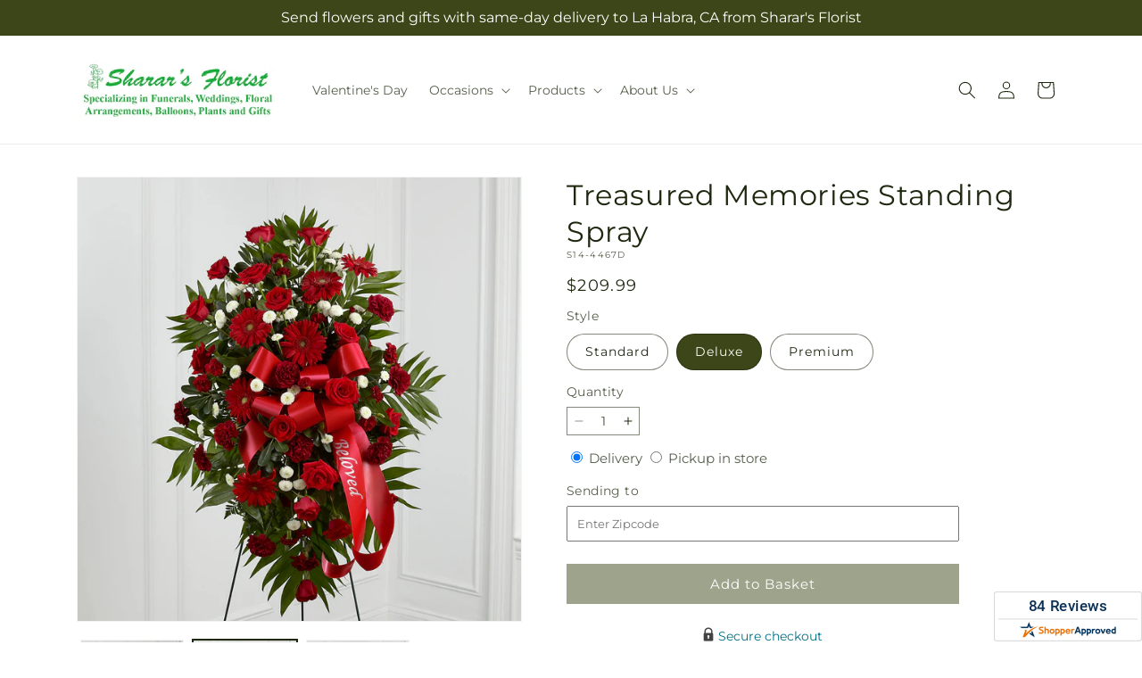

--- FILE ---
content_type: text/html; charset=utf-8
request_url: https://shararsflorist.com/products/treasured-memories-standing-spray-prd-s14-4467?variant=42756114940111&section_id=template--16699110490319__main
body_size: 10872
content:
<section id="shopify-section-template--16699110490319__main" class="shopify-section section ftd-main-product"><script src="//shararsflorist.com/cdn/shop/t/82/assets/dayjs.min.js?v=146331994358120058901767853891" defer="defer"></script>
<script src="//shararsflorist.com/cdn/shop/t/82/assets/dayjs-utc.min.js?v=21853670281201569981767853891" defer="defer"></script>
<script src="//shararsflorist.com/cdn/shop/t/82/assets/dayjs-timezone.min.js?v=143404463123059131011767853891" defer="defer"></script>
<script src="//shararsflorist.com/cdn/shop/t/82/assets/dayjs-compare.min.js?v=170429091854722561851767853891" defer="defer"></script>
<script src="//shararsflorist.com/cdn/shop/t/82/assets/dayjs-format.min.js?v=107140612696697062631767853892" defer="defer"></script>


<section
  id="MainProduct-template--16699110490319__main"
  class="page-width section-template--16699110490319__main-padding gradient color-scheme-1"
  data-section="template--16699110490319__main"
  data-product-id="7184365617359"
  data-update-url="true"
  data-url="/products/treasured-memories-standing-spray-prd-s14-4467"
  
    data-zoom-on-hover
  
>
  <link href="//shararsflorist.com/cdn/shop/t/82/assets/section-main-product.css?v=67172036876768548111767853890" rel="stylesheet" type="text/css" media="all" />
  <link href="//shararsflorist.com/cdn/shop/t/82/assets/ftd-section-main-product.css?v=84380129506450788211767853891" rel="stylesheet" type="text/css" media="all" />
  <link href="//shararsflorist.com/cdn/shop/t/82/assets/component-accordion.css?v=140281534141990171611767853890" rel="stylesheet" type="text/css" media="all" />
  <link href="//shararsflorist.com/cdn/shop/t/82/assets/component-price.css?v=175693878407596463691767853890" rel="stylesheet" type="text/css" media="all" />
  <link href="//shararsflorist.com/cdn/shop/t/82/assets/component-slider.css?v=127501198930448460301767853891" rel="stylesheet" type="text/css" media="all" />
  <link href="//shararsflorist.com/cdn/shop/t/82/assets/component-rating.css?v=36163645063599449881767853892" rel="stylesheet" type="text/css" media="all" />
  <link href="//shararsflorist.com/cdn/shop/t/82/assets/component-deferred-media.css?v=7091629309437392741767853892" rel="stylesheet" type="text/css" media="all" />

  
    <link href="//shararsflorist.com/cdn/shop/t/82/assets/component-product-variant-picker.css?v=26339001650995779211767853891" rel="stylesheet" type="text/css" media="all" />
    <link href="//shararsflorist.com/cdn/shop/t/82/assets/component-swatch-input.css?v=141008503003294315641767853892" rel="stylesheet" type="text/css" media="all" />
    <link href="//shararsflorist.com/cdn/shop/t/82/assets/component-swatch.css?v=68835163209551624561767853891" rel="stylesheet" type="text/css" media="all" />
  
<style data-shopify>.section-template--16699110490319__main-padding {
      padding-top: 27px;
      padding-bottom: 9px;
    }

    @media screen and (min-width: 750px) {
      .section-template--16699110490319__main-padding {
        padding-top: 36px;
        padding-bottom: 12px;
      }
    }</style><script src="//shararsflorist.com/cdn/shop/t/82/assets/product-info.js?v=102847595110499246501767853891" defer="defer"></script>
  <script src="//shararsflorist.com/cdn/shop/t/82/assets/product-form.js?v=78399781380020151501767853890" defer="defer"></script>
    <script id="EnableZoomOnHover-main" src="//shararsflorist.com/cdn/shop/t/82/assets/magnify.js?v=60894966447080793111767853890" defer="defer"></script>
  


  <div class="product product--small product--left product--thumbnail product--mobile-hide grid grid--1-col grid--2-col-tablet">
    <div class="grid__item product__media-wrapper">
      
<media-gallery
  id="MediaGallery-template--16699110490319__main"
  role="region"
  
    class="product__column-sticky"
  
  aria-label="Gallery Viewer"
  data-desktop-layout="thumbnail"
>
  <div id="GalleryStatus-template--16699110490319__main" class="visually-hidden" role="status"></div>
  <slider-component id="GalleryViewer-template--16699110490319__main" class="slider-mobile-gutter">
    <a class="skip-to-content-link button visually-hidden quick-add-hidden" href="#ProductInfo-template--16699110490319__main">
      Skip to product information
    </a>
    <ul
      id="Slider-Gallery-template--16699110490319__main"
      class="product__media-list contains-media grid grid--peek list-unstyled slider slider--mobile"
      role="list"
    ><li
          id="Slide-template--16699110490319__main-29709361086671"
          class="product__media-item grid__item slider__slide is-active scroll-trigger animate--fade-in"
          data-media-id="template--16699110490319__main-29709361086671"
        >

<div
  class="product-media-container media-type-image media-fit-contain global-media-settings gradient constrain-height"
  style="--ratio: 1.0; --preview-ratio: 1.0;"
>
  <modal-opener
    class="product__modal-opener product__modal-opener--image"
    data-modal="#ProductModal-template--16699110490319__main"
  >
    <span
      class="product__media-icon motion-reduce quick-add-hidden product__media-icon--hover"
      aria-hidden="true"
    >
      
          <span class="svg-wrapper"><svg xmlns="http://www.w3.org/2000/svg" fill="none" class="icon icon-plus" viewBox="0 0 19 19"><path fill="currentColor" fill-rule="evenodd" d="M4.667 7.94a.5.5 0 0 1 .499-.501l5.534-.014a.5.5 0 1 1 .002 1l-5.534.014a.5.5 0 0 1-.5-.5" clip-rule="evenodd"/><path fill="currentColor" fill-rule="evenodd" d="M7.926 4.665a.5.5 0 0 1 .501.498l.014 5.534a.5.5 0 1 1-1 .003l-.014-5.534a.5.5 0 0 1 .499-.501" clip-rule="evenodd"/><path fill="currentColor" fill-rule="evenodd" d="M12.832 3.03a6.931 6.931 0 1 0-9.802 9.802 6.931 6.931 0 0 0 9.802-9.802M2.323 2.323a7.931 7.931 0 0 1 11.296 11.136l4.628 4.628a.5.5 0 0 1-.707.707l-4.662-4.662A7.932 7.932 0 0 1 2.323 2.323" clip-rule="evenodd"/></svg>
</span>
      
    </span>

<div class="loading__spinner hidden">
    <svg xmlns="http://www.w3.org/2000/svg" class="spinner" viewBox="0 0 66 66"><circle stroke-width="6" cx="33" cy="33" r="30" fill="none" class="path"/></svg>

  </div>
  <div class="product__media media media--transparent">
      <img src="//shararsflorist.com/cdn/shop/files/S14-4467D_LOL_preset_mol-mx-tile-wide-sv-new.jpg?v=1738039666&amp;width=1946" alt="" srcset="//shararsflorist.com/cdn/shop/files/S14-4467D_LOL_preset_mol-mx-tile-wide-sv-new.jpg?v=1738039666&amp;width=246 246w, //shararsflorist.com/cdn/shop/files/S14-4467D_LOL_preset_mol-mx-tile-wide-sv-new.jpg?v=1738039666&amp;width=493 493w, //shararsflorist.com/cdn/shop/files/S14-4467D_LOL_preset_mol-mx-tile-wide-sv-new.jpg?v=1738039666&amp;width=600 600w, //shararsflorist.com/cdn/shop/files/S14-4467D_LOL_preset_mol-mx-tile-wide-sv-new.jpg?v=1738039666&amp;width=713 713w, //shararsflorist.com/cdn/shop/files/S14-4467D_LOL_preset_mol-mx-tile-wide-sv-new.jpg?v=1738039666&amp;width=823 823w, //shararsflorist.com/cdn/shop/files/S14-4467D_LOL_preset_mol-mx-tile-wide-sv-new.jpg?v=1738039666&amp;width=990 990w, //shararsflorist.com/cdn/shop/files/S14-4467D_LOL_preset_mol-mx-tile-wide-sv-new.jpg?v=1738039666&amp;width=1100 1100w, //shararsflorist.com/cdn/shop/files/S14-4467D_LOL_preset_mol-mx-tile-wide-sv-new.jpg?v=1738039666&amp;width=1206 1206w, //shararsflorist.com/cdn/shop/files/S14-4467D_LOL_preset_mol-mx-tile-wide-sv-new.jpg?v=1738039666&amp;width=1346 1346w, //shararsflorist.com/cdn/shop/files/S14-4467D_LOL_preset_mol-mx-tile-wide-sv-new.jpg?v=1738039666&amp;width=1426 1426w, //shararsflorist.com/cdn/shop/files/S14-4467D_LOL_preset_mol-mx-tile-wide-sv-new.jpg?v=1738039666&amp;width=1646 1646w, //shararsflorist.com/cdn/shop/files/S14-4467D_LOL_preset_mol-mx-tile-wide-sv-new.jpg?v=1738039666&amp;width=1946 1946w" width="1946" height="1946" class="image-magnify-hover" sizes="(min-width: 1200px) 495px, (min-width: 990px) calc(45.0vw - 10rem), (min-width: 750px) calc((100vw - 11.5rem) / 2), calc(100vw / 1 - 4rem)">
    </div>
    <button
      class="product__media-toggle quick-add-hidden product__media-zoom-hover"
      type="button"
      aria-haspopup="dialog"
      data-media-id="29709361086671"
    >
      <span class="visually-hidden">
        Open media 1 in modal
      </span>
    </button>
  </modal-opener></div>

        </li>
<li
            id="Slide-template--16699110490319__main-29709361053903"
            class="product__media-item grid__item slider__slide scroll-trigger animate--fade-in"
            data-media-id="template--16699110490319__main-29709361053903"
          >

<div
  class="product-media-container media-type-image media-fit-contain global-media-settings gradient constrain-height"
  style="--ratio: 1.0; --preview-ratio: 1.0;"
>
  <modal-opener
    class="product__modal-opener product__modal-opener--image"
    data-modal="#ProductModal-template--16699110490319__main"
  >
    <span
      class="product__media-icon motion-reduce quick-add-hidden product__media-icon--hover"
      aria-hidden="true"
    >
      
          <span class="svg-wrapper"><svg xmlns="http://www.w3.org/2000/svg" fill="none" class="icon icon-plus" viewBox="0 0 19 19"><path fill="currentColor" fill-rule="evenodd" d="M4.667 7.94a.5.5 0 0 1 .499-.501l5.534-.014a.5.5 0 1 1 .002 1l-5.534.014a.5.5 0 0 1-.5-.5" clip-rule="evenodd"/><path fill="currentColor" fill-rule="evenodd" d="M7.926 4.665a.5.5 0 0 1 .501.498l.014 5.534a.5.5 0 1 1-1 .003l-.014-5.534a.5.5 0 0 1 .499-.501" clip-rule="evenodd"/><path fill="currentColor" fill-rule="evenodd" d="M12.832 3.03a6.931 6.931 0 1 0-9.802 9.802 6.931 6.931 0 0 0 9.802-9.802M2.323 2.323a7.931 7.931 0 0 1 11.296 11.136l4.628 4.628a.5.5 0 0 1-.707.707l-4.662-4.662A7.932 7.932 0 0 1 2.323 2.323" clip-rule="evenodd"/></svg>
</span>
      
    </span>

<div class="loading__spinner hidden">
    <svg xmlns="http://www.w3.org/2000/svg" class="spinner" viewBox="0 0 66 66"><circle stroke-width="6" cx="33" cy="33" r="30" fill="none" class="path"/></svg>

  </div>
  <div class="product__media media media--transparent">
      <img src="//shararsflorist.com/cdn/shop/files/S14-4467S_LOL_preset_mol-mx-tile-wide-sv-new.jpg?v=1738039666&amp;width=1946" alt="" srcset="//shararsflorist.com/cdn/shop/files/S14-4467S_LOL_preset_mol-mx-tile-wide-sv-new.jpg?v=1738039666&amp;width=246 246w, //shararsflorist.com/cdn/shop/files/S14-4467S_LOL_preset_mol-mx-tile-wide-sv-new.jpg?v=1738039666&amp;width=493 493w, //shararsflorist.com/cdn/shop/files/S14-4467S_LOL_preset_mol-mx-tile-wide-sv-new.jpg?v=1738039666&amp;width=600 600w, //shararsflorist.com/cdn/shop/files/S14-4467S_LOL_preset_mol-mx-tile-wide-sv-new.jpg?v=1738039666&amp;width=713 713w, //shararsflorist.com/cdn/shop/files/S14-4467S_LOL_preset_mol-mx-tile-wide-sv-new.jpg?v=1738039666&amp;width=823 823w, //shararsflorist.com/cdn/shop/files/S14-4467S_LOL_preset_mol-mx-tile-wide-sv-new.jpg?v=1738039666&amp;width=990 990w, //shararsflorist.com/cdn/shop/files/S14-4467S_LOL_preset_mol-mx-tile-wide-sv-new.jpg?v=1738039666&amp;width=1100 1100w, //shararsflorist.com/cdn/shop/files/S14-4467S_LOL_preset_mol-mx-tile-wide-sv-new.jpg?v=1738039666&amp;width=1206 1206w, //shararsflorist.com/cdn/shop/files/S14-4467S_LOL_preset_mol-mx-tile-wide-sv-new.jpg?v=1738039666&amp;width=1346 1346w, //shararsflorist.com/cdn/shop/files/S14-4467S_LOL_preset_mol-mx-tile-wide-sv-new.jpg?v=1738039666&amp;width=1426 1426w, //shararsflorist.com/cdn/shop/files/S14-4467S_LOL_preset_mol-mx-tile-wide-sv-new.jpg?v=1738039666&amp;width=1646 1646w, //shararsflorist.com/cdn/shop/files/S14-4467S_LOL_preset_mol-mx-tile-wide-sv-new.jpg?v=1738039666&amp;width=1946 1946w" width="1946" height="1946" loading="lazy" class="image-magnify-hover" sizes="(min-width: 1200px) 495px, (min-width: 990px) calc(45.0vw - 10rem), (min-width: 750px) calc((100vw - 11.5rem) / 2), calc(100vw / 1 - 4rem)">
    </div>
    <button
      class="product__media-toggle quick-add-hidden product__media-zoom-hover"
      type="button"
      aria-haspopup="dialog"
      data-media-id="29709361053903"
    >
      <span class="visually-hidden">
        Open media 2 in modal
      </span>
    </button>
  </modal-opener></div>

          </li>

<li
            id="Slide-template--16699110490319__main-29709361119439"
            class="product__media-item grid__item slider__slide scroll-trigger animate--fade-in"
            data-media-id="template--16699110490319__main-29709361119439"
          >

<div
  class="product-media-container media-type-image media-fit-contain global-media-settings gradient constrain-height"
  style="--ratio: 1.0; --preview-ratio: 1.0;"
>
  <modal-opener
    class="product__modal-opener product__modal-opener--image"
    data-modal="#ProductModal-template--16699110490319__main"
  >
    <span
      class="product__media-icon motion-reduce quick-add-hidden product__media-icon--hover"
      aria-hidden="true"
    >
      
          <span class="svg-wrapper"><svg xmlns="http://www.w3.org/2000/svg" fill="none" class="icon icon-plus" viewBox="0 0 19 19"><path fill="currentColor" fill-rule="evenodd" d="M4.667 7.94a.5.5 0 0 1 .499-.501l5.534-.014a.5.5 0 1 1 .002 1l-5.534.014a.5.5 0 0 1-.5-.5" clip-rule="evenodd"/><path fill="currentColor" fill-rule="evenodd" d="M7.926 4.665a.5.5 0 0 1 .501.498l.014 5.534a.5.5 0 1 1-1 .003l-.014-5.534a.5.5 0 0 1 .499-.501" clip-rule="evenodd"/><path fill="currentColor" fill-rule="evenodd" d="M12.832 3.03a6.931 6.931 0 1 0-9.802 9.802 6.931 6.931 0 0 0 9.802-9.802M2.323 2.323a7.931 7.931 0 0 1 11.296 11.136l4.628 4.628a.5.5 0 0 1-.707.707l-4.662-4.662A7.932 7.932 0 0 1 2.323 2.323" clip-rule="evenodd"/></svg>
</span>
      
    </span>

<div class="loading__spinner hidden">
    <svg xmlns="http://www.w3.org/2000/svg" class="spinner" viewBox="0 0 66 66"><circle stroke-width="6" cx="33" cy="33" r="30" fill="none" class="path"/></svg>

  </div>
  <div class="product__media media media--transparent">
      <img src="//shararsflorist.com/cdn/shop/files/S14-4467P_LOL_preset_mol-mx-tile-wide-sv-new.jpg?v=1738039666&amp;width=1946" alt="" srcset="//shararsflorist.com/cdn/shop/files/S14-4467P_LOL_preset_mol-mx-tile-wide-sv-new.jpg?v=1738039666&amp;width=246 246w, //shararsflorist.com/cdn/shop/files/S14-4467P_LOL_preset_mol-mx-tile-wide-sv-new.jpg?v=1738039666&amp;width=493 493w, //shararsflorist.com/cdn/shop/files/S14-4467P_LOL_preset_mol-mx-tile-wide-sv-new.jpg?v=1738039666&amp;width=600 600w, //shararsflorist.com/cdn/shop/files/S14-4467P_LOL_preset_mol-mx-tile-wide-sv-new.jpg?v=1738039666&amp;width=713 713w, //shararsflorist.com/cdn/shop/files/S14-4467P_LOL_preset_mol-mx-tile-wide-sv-new.jpg?v=1738039666&amp;width=823 823w, //shararsflorist.com/cdn/shop/files/S14-4467P_LOL_preset_mol-mx-tile-wide-sv-new.jpg?v=1738039666&amp;width=990 990w, //shararsflorist.com/cdn/shop/files/S14-4467P_LOL_preset_mol-mx-tile-wide-sv-new.jpg?v=1738039666&amp;width=1100 1100w, //shararsflorist.com/cdn/shop/files/S14-4467P_LOL_preset_mol-mx-tile-wide-sv-new.jpg?v=1738039666&amp;width=1206 1206w, //shararsflorist.com/cdn/shop/files/S14-4467P_LOL_preset_mol-mx-tile-wide-sv-new.jpg?v=1738039666&amp;width=1346 1346w, //shararsflorist.com/cdn/shop/files/S14-4467P_LOL_preset_mol-mx-tile-wide-sv-new.jpg?v=1738039666&amp;width=1426 1426w, //shararsflorist.com/cdn/shop/files/S14-4467P_LOL_preset_mol-mx-tile-wide-sv-new.jpg?v=1738039666&amp;width=1646 1646w, //shararsflorist.com/cdn/shop/files/S14-4467P_LOL_preset_mol-mx-tile-wide-sv-new.jpg?v=1738039666&amp;width=1946 1946w" width="1946" height="1946" loading="lazy" class="image-magnify-hover" sizes="(min-width: 1200px) 495px, (min-width: 990px) calc(45.0vw - 10rem), (min-width: 750px) calc((100vw - 11.5rem) / 2), calc(100vw / 1 - 4rem)">
    </div>
    <button
      class="product__media-toggle quick-add-hidden product__media-zoom-hover"
      type="button"
      aria-haspopup="dialog"
      data-media-id="29709361119439"
    >
      <span class="visually-hidden">
        Open media 3 in modal
      </span>
    </button>
  </modal-opener></div>

          </li></ul><div class="slider-buttons quick-add-hidden">
        <button
          type="button"
          class="slider-button slider-button--prev"
          name="previous"
          aria-label="Slide left"
        >
          <span class="svg-wrapper"><svg class="icon icon-caret" viewBox="0 0 10 6"><path fill="currentColor" fill-rule="evenodd" d="M9.354.646a.5.5 0 0 0-.708 0L5 4.293 1.354.646a.5.5 0 0 0-.708.708l4 4a.5.5 0 0 0 .708 0l4-4a.5.5 0 0 0 0-.708" clip-rule="evenodd"/></svg>
</span>
        </button>
        <div class="slider-counter caption">
          <span class="slider-counter--current">1</span>
          <span aria-hidden="true"> / </span>
          <span class="visually-hidden">of</span>
          <span class="slider-counter--total">3</span>
        </div>
        <button
          type="button"
          class="slider-button slider-button--next"
          name="next"
          aria-label="Slide right"
        >
          <span class="svg-wrapper"><svg class="icon icon-caret" viewBox="0 0 10 6"><path fill="currentColor" fill-rule="evenodd" d="M9.354.646a.5.5 0 0 0-.708 0L5 4.293 1.354.646a.5.5 0 0 0-.708.708l4 4a.5.5 0 0 0 .708 0l4-4a.5.5 0 0 0 0-.708" clip-rule="evenodd"/></svg>
</span>
        </button>
      </div></slider-component><slider-component
      id="GalleryThumbnails-template--16699110490319__main"
      class="thumbnail-slider slider-mobile-gutter quick-add-hidden small-hide thumbnail-slider--no-slide"
    >
      <button
        type="button"
        class="slider-button slider-button--prev small-hide medium-hide large-up-hide"
        name="previous"
        aria-label="Slide left"
        aria-controls="GalleryThumbnails-template--16699110490319__main"
        data-step="3"
      >
        <span class="svg-wrapper"><svg class="icon icon-caret" viewBox="0 0 10 6"><path fill="currentColor" fill-rule="evenodd" d="M9.354.646a.5.5 0 0 0-.708 0L5 4.293 1.354.646a.5.5 0 0 0-.708.708l4 4a.5.5 0 0 0 .708 0l4-4a.5.5 0 0 0 0-.708" clip-rule="evenodd"/></svg>
</span>
      </button>
      <ul
        id="Slider-Thumbnails-template--16699110490319__main"
        class="thumbnail-list list-unstyled slider slider--mobile"
      ><li
            id="Slide-Thumbnails-template--16699110490319__main-1"
            class="thumbnail-list__item slider__slide"
            data-target="template--16699110490319__main-29709361053903"
            data-media-position="1"
          ><button
              class="thumbnail global-media-settings global-media-settings--no-shadow"
              aria-label="Load image 1 in gallery view"
              
              data-section="template--16699110490319__main-1-0"
              aria-controls="GalleryViewer-template--16699110490319__main"
              aria-describedby="Thumbnail-template--16699110490319__main-1
"
            >
              <img src="//shararsflorist.com/cdn/shop/files/S14-4467S_LOL_preset_mol-mx-tile-wide-sv-new.jpg?v=1738039666&amp;width=416" alt="Treasured Memories Standing Spray" srcset="//shararsflorist.com/cdn/shop/files/S14-4467S_LOL_preset_mol-mx-tile-wide-sv-new.jpg?v=1738039666&amp;width=54 54w, //shararsflorist.com/cdn/shop/files/S14-4467S_LOL_preset_mol-mx-tile-wide-sv-new.jpg?v=1738039666&amp;width=74 74w, //shararsflorist.com/cdn/shop/files/S14-4467S_LOL_preset_mol-mx-tile-wide-sv-new.jpg?v=1738039666&amp;width=104 104w, //shararsflorist.com/cdn/shop/files/S14-4467S_LOL_preset_mol-mx-tile-wide-sv-new.jpg?v=1738039666&amp;width=162 162w, //shararsflorist.com/cdn/shop/files/S14-4467S_LOL_preset_mol-mx-tile-wide-sv-new.jpg?v=1738039666&amp;width=208 208w, //shararsflorist.com/cdn/shop/files/S14-4467S_LOL_preset_mol-mx-tile-wide-sv-new.jpg?v=1738039666&amp;width=324 324w, //shararsflorist.com/cdn/shop/files/S14-4467S_LOL_preset_mol-mx-tile-wide-sv-new.jpg?v=1738039666&amp;width=416 416w" width="416" height="416" loading="lazy" sizes="(min-width: 1200px) calc((495 - 4rem) / 4),
          (min-width: 990px) calc((45.0vw - 4rem) / 4),
          (min-width: 750px) calc((100vw - 15rem) / 8),
          calc((100vw - 8rem) / 3)" id="Thumbnail-template--16699110490319__main-1
">
            </button>
          </li><li
            id="Slide-Thumbnails-template--16699110490319__main-2"
            class="thumbnail-list__item slider__slide"
            data-target="template--16699110490319__main-29709361086671"
            data-media-position="2"
          ><button
              class="thumbnail global-media-settings global-media-settings--no-shadow"
              aria-label="Load image 2 in gallery view"
              
                aria-current="true"
              
              data-section="template--16699110490319__main-1-1"
              aria-controls="GalleryViewer-template--16699110490319__main"
              aria-describedby="Thumbnail-template--16699110490319__main-2
"
            >
              <img src="//shararsflorist.com/cdn/shop/files/S14-4467D_LOL_preset_mol-mx-tile-wide-sv-new.jpg?v=1738039666&amp;width=416" alt="Treasured Memories Standing Spray" srcset="//shararsflorist.com/cdn/shop/files/S14-4467D_LOL_preset_mol-mx-tile-wide-sv-new.jpg?v=1738039666&amp;width=54 54w, //shararsflorist.com/cdn/shop/files/S14-4467D_LOL_preset_mol-mx-tile-wide-sv-new.jpg?v=1738039666&amp;width=74 74w, //shararsflorist.com/cdn/shop/files/S14-4467D_LOL_preset_mol-mx-tile-wide-sv-new.jpg?v=1738039666&amp;width=104 104w, //shararsflorist.com/cdn/shop/files/S14-4467D_LOL_preset_mol-mx-tile-wide-sv-new.jpg?v=1738039666&amp;width=162 162w, //shararsflorist.com/cdn/shop/files/S14-4467D_LOL_preset_mol-mx-tile-wide-sv-new.jpg?v=1738039666&amp;width=208 208w, //shararsflorist.com/cdn/shop/files/S14-4467D_LOL_preset_mol-mx-tile-wide-sv-new.jpg?v=1738039666&amp;width=324 324w, //shararsflorist.com/cdn/shop/files/S14-4467D_LOL_preset_mol-mx-tile-wide-sv-new.jpg?v=1738039666&amp;width=416 416w" width="416" height="416" loading="lazy" sizes="(min-width: 1200px) calc((495 - 4rem) / 4),
          (min-width: 990px) calc((45.0vw - 4rem) / 4),
          (min-width: 750px) calc((100vw - 15rem) / 8),
          calc((100vw - 8rem) / 3)" id="Thumbnail-template--16699110490319__main-2
">
            </button>
          </li><li
            id="Slide-Thumbnails-template--16699110490319__main-3"
            class="thumbnail-list__item slider__slide"
            data-target="template--16699110490319__main-29709361119439"
            data-media-position="3"
          ><button
              class="thumbnail global-media-settings global-media-settings--no-shadow"
              aria-label="Load image 3 in gallery view"
              
              data-section="template--16699110490319__main-1-2"
              aria-controls="GalleryViewer-template--16699110490319__main"
              aria-describedby="Thumbnail-template--16699110490319__main-3
"
            >
              <img src="//shararsflorist.com/cdn/shop/files/S14-4467P_LOL_preset_mol-mx-tile-wide-sv-new.jpg?v=1738039666&amp;width=416" alt="Treasured Memories Standing Spray" srcset="//shararsflorist.com/cdn/shop/files/S14-4467P_LOL_preset_mol-mx-tile-wide-sv-new.jpg?v=1738039666&amp;width=54 54w, //shararsflorist.com/cdn/shop/files/S14-4467P_LOL_preset_mol-mx-tile-wide-sv-new.jpg?v=1738039666&amp;width=74 74w, //shararsflorist.com/cdn/shop/files/S14-4467P_LOL_preset_mol-mx-tile-wide-sv-new.jpg?v=1738039666&amp;width=104 104w, //shararsflorist.com/cdn/shop/files/S14-4467P_LOL_preset_mol-mx-tile-wide-sv-new.jpg?v=1738039666&amp;width=162 162w, //shararsflorist.com/cdn/shop/files/S14-4467P_LOL_preset_mol-mx-tile-wide-sv-new.jpg?v=1738039666&amp;width=208 208w, //shararsflorist.com/cdn/shop/files/S14-4467P_LOL_preset_mol-mx-tile-wide-sv-new.jpg?v=1738039666&amp;width=324 324w, //shararsflorist.com/cdn/shop/files/S14-4467P_LOL_preset_mol-mx-tile-wide-sv-new.jpg?v=1738039666&amp;width=416 416w" width="416" height="416" loading="lazy" sizes="(min-width: 1200px) calc((495 - 4rem) / 4),
          (min-width: 990px) calc((45.0vw - 4rem) / 4),
          (min-width: 750px) calc((100vw - 15rem) / 8),
          calc((100vw - 8rem) / 3)" id="Thumbnail-template--16699110490319__main-3
">
            </button>
          </li></ul>
      <button
        type="button"
        class="slider-button slider-button--next small-hide medium-hide large-up-hide"
        name="next"
        aria-label="Slide right"
        aria-controls="GalleryThumbnails-template--16699110490319__main"
        data-step="3"
      >
        <span class="svg-wrapper"><svg class="icon icon-caret" viewBox="0 0 10 6"><path fill="currentColor" fill-rule="evenodd" d="M9.354.646a.5.5 0 0 0-.708 0L5 4.293 1.354.646a.5.5 0 0 0-.708.708l4 4a.5.5 0 0 0 .708 0l4-4a.5.5 0 0 0 0-.708" clip-rule="evenodd"/></svg>
</span>
      </button>
    </slider-component></media-gallery>

    </div>
    <div class="product__info-wrapper grid__item scroll-trigger animate--slide-in">
      <product-info
        id="ProductInfo-template--16699110490319__main"
        data-section="template--16699110490319__main"
        data-master-sku="S14-4467"
        class="product__info-container product__column-sticky"
      ><div class="product__title" >
                <h1>Treasured Memories Standing Spray</h1>
                <a href="/products/treasured-memories-standing-spray-prd-s14-4467" class="product__title">
                  <h2 class="h1">
                    Treasured Memories Standing Spray
                  </h2>
                </a>
              </div><p
                class="product__sku caption-with-letter-spacing"
                id="Sku-template--16699110490319__main"
                role="status"
                
              >
                <span class="visually-hidden">SKU:</span>
                <span class="sku">S14-4467D</span>
              </p>
              <div class="product-review"></div>
              <p class="product__info--error availability-error"></p>
                <div id="price-template--16699110490319__main" role="status" >
<div
    class="
      prices price--large price--show-badge"
  >
    <div class="price__container" data-testid="product-price"><div class="price__regular"><span class="visually-hidden visually-hidden--inline">Regular price</span>
          <span class="price-item price-item--regular">
            $209.99
          </span></div>
      <div class="price__sale">
            <span class="visually-hidden visually-hidden--inline">Regular price</span>
            <span>
              <s class="price-item price-item--regular">
                
                  $209.99
                
              </s>
            </span><span class="visually-hidden visually-hidden--inline">Sale price</span>
          <p class="price-item price-item--sale price-item--last inline-compare-price">
            $209.99
          </p></div>
      <small class="unit-price caption hidden">
        <span class="visually-hidden">Unit price</span>
        <span class="price-item price-item--last">
          <span></span>
          <span aria-hidden="true">/</span>
          <span class="visually-hidden">&nbsp;per&nbsp;</span>
          <span>
          </span>
        </span>
      </small>
    </div><span class="badge price__badge-sale color-scheme-5">
        Sale
      </span>

      <span class="badge price__badge-sold-out color-scheme-3">
        Sold out
      </span></div>

</div><div ><form method="post" action="/cart/add" id="product-form-installment-template--16699110490319__main" accept-charset="UTF-8" class="installment caption-large" enctype="multipart/form-data"><input type="hidden" name="form_type" value="product" /><input type="hidden" name="utf8" value="✓" /><input type="hidden" name="id" value="42756114940111">
                    <input type="hidden" name="in_store_pickup" value="false">
                    <input type="hidden" name="store_pickup_enabled" value="true">
                    <input type="hidden" name="is_dropship" value="false">
                    
<input type="hidden" name="product-id" value="7184365617359" /><input type="hidden" name="section-id" value="template--16699110490319__main" /></form></div>
              

                
<variant-radios
      id="variant-radios-template--16699110490319__main"
      class="no-js-hidden"
      data-section="template--16699110490319__main"
      data-url="/products/treasured-memories-standing-spray-prd-s14-4467"
      
      
    ><fieldset class="js product-form__input" data-testid="product-variant">
            <legend class="form__label">Style
</legend>
            
<input
      type="radio"
      id="template--16699110490319__main-1-0"
      name="Style-1
"
      value="Standard"
      form="product-form-template--16699110490319__main"
      
      
      data-product-url=""
    data-option-value-id="1696913293519"
    >
    <label for="template--16699110490319__main-1-0">
      
        Standard
      <span class="visually-hidden label-unavailable">Variant sold out or unavailable</span>
    </label><input
      type="radio"
      id="template--16699110490319__main-1-1"
      name="Style-1
"
      value="Deluxe"
      form="product-form-template--16699110490319__main"
      
        checked
      
      
      data-product-url=""
    data-option-value-id="1696913326287"
    >
    <label for="template--16699110490319__main-1-1">
      
        Deluxe
      <span class="visually-hidden label-unavailable">Variant sold out or unavailable</span>
    </label><input
      type="radio"
      id="template--16699110490319__main-1-2"
      name="Style-1
"
      value="Premium"
      form="product-form-template--16699110490319__main"
      
      
      data-product-url=""
    data-option-value-id="1783854104783"
    >
    <label for="template--16699110490319__main-1-2">
      
        Premium
      <span class="visually-hidden label-unavailable">Variant sold out or unavailable</span>
    </label>
          </fieldset><script type="application/json">
        [{"id":42756114907343,"title":"Standard","option1":"Standard","option2":null,"option3":null,"sku":"S14-4467S","requires_shipping":true,"taxable":true,"featured_image":{"id":37707292737743,"product_id":7184365617359,"position":1,"created_at":"2025-01-27T20:47:44-08:00","updated_at":"2025-01-27T20:47:46-08:00","alt":null,"width":1024,"height":1024,"src":"\/\/shararsflorist.com\/cdn\/shop\/files\/S14-4467S_LOL_preset_mol-mx-tile-wide-sv-new.jpg?v=1738039666","variant_ids":[42756114907343]},"available":true,"name":"Treasured Memories Standing Spray - Standard","public_title":"Standard","options":["Standard"],"price":16999,"weight":0,"compare_at_price":16999,"inventory_management":null,"barcode":null,"featured_media":{"alt":null,"id":29709361053903,"position":1,"preview_image":{"aspect_ratio":1.0,"height":1024,"width":1024,"src":"\/\/shararsflorist.com\/cdn\/shop\/files\/S14-4467S_LOL_preset_mol-mx-tile-wide-sv-new.jpg?v=1738039666"}},"requires_selling_plan":false,"selling_plan_allocations":[],"quantity_rule":{"min":1,"max":null,"increment":1}},{"id":42756114940111,"title":"Deluxe","option1":"Deluxe","option2":null,"option3":null,"sku":"S14-4467D","requires_shipping":true,"taxable":true,"featured_image":{"id":37707292672207,"product_id":7184365617359,"position":2,"created_at":"2025-01-27T20:47:44-08:00","updated_at":"2025-01-27T20:47:46-08:00","alt":null,"width":1024,"height":1024,"src":"\/\/shararsflorist.com\/cdn\/shop\/files\/S14-4467D_LOL_preset_mol-mx-tile-wide-sv-new.jpg?v=1738039666","variant_ids":[42756114940111]},"available":true,"name":"Treasured Memories Standing Spray - Deluxe","public_title":"Deluxe","options":["Deluxe"],"price":20999,"weight":0,"compare_at_price":20999,"inventory_management":null,"barcode":null,"featured_media":{"alt":null,"id":29709361086671,"position":2,"preview_image":{"aspect_ratio":1.0,"height":1024,"width":1024,"src":"\/\/shararsflorist.com\/cdn\/shop\/files\/S14-4467D_LOL_preset_mol-mx-tile-wide-sv-new.jpg?v=1738039666"}},"requires_selling_plan":false,"selling_plan_allocations":[],"quantity_rule":{"min":1,"max":null,"increment":1}},{"id":42756114972879,"title":"Premium","option1":"Premium","option2":null,"option3":null,"sku":"S14-4467P","requires_shipping":true,"taxable":true,"featured_image":{"id":37707292704975,"product_id":7184365617359,"position":3,"created_at":"2025-01-27T20:47:44-08:00","updated_at":"2025-01-27T20:47:46-08:00","alt":null,"width":1024,"height":1024,"src":"\/\/shararsflorist.com\/cdn\/shop\/files\/S14-4467P_LOL_preset_mol-mx-tile-wide-sv-new.jpg?v=1738039666","variant_ids":[42756114972879]},"available":true,"name":"Treasured Memories Standing Spray - Premium","public_title":"Premium","options":["Premium"],"price":24499,"weight":0,"compare_at_price":24499,"inventory_management":null,"barcode":null,"featured_media":{"alt":null,"id":29709361119439,"position":3,"preview_image":{"aspect_ratio":1.0,"height":1024,"width":1024,"src":"\/\/shararsflorist.com\/cdn\/shop\/files\/S14-4467P_LOL_preset_mol-mx-tile-wide-sv-new.jpg?v=1738039666"}},"requires_selling_plan":false,"selling_plan_allocations":[],"quantity_rule":{"min":1,"max":null,"increment":1}}]
      </script>
    </variant-radios>
              
<div
                id="Quantity-Form-template--16699110490319__main"
                class="product-form__input product-form__quantity  "
                
              >
                
                

                <label class="quantity__label form__label" for="Quantity-template--16699110490319__main">
                  Quantity
                  <span class="quantity__rules-cart hidden">

<div class="loading__spinner hidden">
    <svg xmlns="http://www.w3.org/2000/svg" class="spinner" viewBox="0 0 66 66"><circle stroke-width="6" cx="33" cy="33" r="30" fill="none" class="path"/></svg>

  </div>
  <span
                      >(<span class="quantity-cart">0</span> in cart)</span
                    >
                  </span>
                </label>
                <div class="price-per-item__container">
                  <quantity-input class="quantity" data-url="/products/treasured-memories-standing-spray-prd-s14-4467" data-section="template--16699110490319__main">
                    <button class="quantity__button" name="minus" type="button">
                      <span class="visually-hidden">Decrease quantity for Treasured Memories Standing Spray</span>
                      <span class="svg-wrapper"><svg xmlns="http://www.w3.org/2000/svg" fill="none" class="icon icon-minus" viewBox="0 0 10 2"><path fill="currentColor" fill-rule="evenodd" d="M.5 1C.5.7.7.5 1 .5h8a.5.5 0 1 1 0 1H1A.5.5 0 0 1 .5 1" clip-rule="evenodd"/></svg>
</span>
                    </button>
                    <input
                      disabled="true"
                      class="quantity__input"
                      type="number"
                      name="quantity"
                      id="Quantity-template--16699110490319__main"
                      data-min="1"
                      min="1"
                      step="1"
                      value="1"
                      form="product-form-template--16699110490319__main"
                    >
                    <button class="quantity__button" name="plus" type="button">
                      <span class="visually-hidden">Increase quantity for Treasured Memories Standing Spray</span>
                      <span class="svg-wrapper"><svg xmlns="http://www.w3.org/2000/svg" fill="none" class="icon icon-plus" viewBox="0 0 10 10"><path fill="currentColor" fill-rule="evenodd" d="M1 4.51a.5.5 0 0 0 0 1h3.5l.01 3.5a.5.5 0 0 0 1-.01V5.5l3.5-.01a.5.5 0 0 0-.01-1H5.5L5.49.99a.5.5 0 0 0-1 .01v3.5l-3.5.01z" clip-rule="evenodd"/></svg>
</span>
                    </button>
                  </quantity-input></div>
                <div class="quantity__rules caption" id="Quantity-Rules-template--16699110490319__main"></div></div><div class="product__date-wrapper">
                    <link href="//shararsflorist.com/cdn/shop/t/82/assets/litepicker.css?v=22239991273395494851767853891" rel="stylesheet" type="text/css" media="all" />
<script src="//shararsflorist.com/cdn/shop/t/82/assets/litepicker.js?v=47183412848283267401767853891" defer="defer"></script>
<script src="//shararsflorist.com/cdn/shop/t/82/assets/ftd-date-picker.js?v=21069361337201345051767853892" defer="defer" type="module"></script>
<script>
  window.date_picker_labels = {
    "pickup_date":"Pickup Date",
    "delivery_date":"Delivery Date",
    "available_for_local_delivery_only":"Available for local delivery only",
    "available_for_instore_pickup_only":"Available for in-store pickup only",
    "available_for_pickup_only_sameday":"This product is no longer available for same-day delivery, but is available to pickup in store today",
    "available_for_pickup_only_futureday":"This product is not available for delivery on selected date, but is available to pickup in store",
    "unavailable_for_purchase_error":"This product is currently unavailable for purchase",
    "invalid_zipcode":"Please enter a valid zipcode",
    "unavailable_zipcode_error":"This product is currently unavailable for the zip code entered",
  }
</script>






<div class="product__delivery_method">
  <div
    data-testid="product-delivery-method"
    
  >
    <input
      type="radio"
      id="template--16699110490319__main-delivery-method-0"
      name="delivery-method"
      value="delivery"
      
        checked
      
    >
    <label
      class="delivery_method_title"
      for="template--16699110490319__main-delivery-method-0"
    >Delivery<span class="visually-hidden">Delivery</span>
    </label>
    <input
      type="radio"
      id="template--16699110490319__main-delivery-method-1"
      name="delivery-method"
      value="pickup"
      
    >
    <label
      class="delivery_method_title"
      for="template--16699110490319__main-delivery-method-1"
    >Pickup in store<span class="visually-hidden">Pickup in store</span>
    </label>
  </div>
</div>
<div
  class="product__zip-code product-form__input hidden"
>
  <div>
    <label
      class="zip_code-title form__label"
      for="template--16699110490319__main-zip-code"
    >Sending to<span class="visually-hidden">Sending to</span>
    </label>
  </div>
  <div class="">
    <input
      type="text"
      id="template--16699110490319__main-zip-code"
      name="zip-code"
      value=""
      placeholder="Enter Zipcode"
    >
  </div>
</div>







<div class="product__date availability-text hidden">
  <div class="pickup-available-text hidden">
    <p>The next available pick up time is<span id="product-pickup-date"></span>
    </p>
    <label for="litepicker" class="form__label delivery__label">Pickup Date</label>
  </div>
  <div class="delivery-available-text">
    <label for="litepicker" class="form__label delivery__label">Delivery Date</label></div>
  <div class="field" data-testid="calendar-date">
    <input readonly class="field__input" id="litepicker" type="text" value="MM/DD/YYYY">
    <input class="datepicker" type="hidden" value="">
    <input class="delivery-type" type="hidden" value="domestic">
    <span class="input__icon-calendar input--spinner__icon">
      <span class="svg-wrapper"><svg
  aria-hidden="true"
  focusable="false"
  class="spinner"
  viewBox="0 0 66 66"
  xmlns="http://www.w3.org/2000/svg"
  width="20"
  height="20"
>
  <circle class="path" fill="none" stroke-width="4" cx="33" cy="33" r="30"></circle>
</svg>
</span>
    </span>

    <span class="input__icon-calendar input--date__icon hidden">
      <svg
    aria-hidden="true"
    width="20"
    height="18"
    focusable="false"
    data-prefix="far"
    data-icon="calendar"
    class="svg-inline--fa fa-calendar fa-w-14"
    role="img"
    xmlns="http://www.w3.org/2000/svg"
    viewBox="0 0 448 512"
  >
    <path fill="#3c4619" d="M400 64h-48V12c0-6.6-5.4-12-12-12h-40c-6.6 0-12 5.4-12 12v52H160V12c0-6.6-5.4-12-12-12h-40c-6.6 0-12 5.4-12 12v52H48C21.5 64 0 85.5 0 112v352c0 26.5 21.5 48 48 48h352c26.5 0 48-21.5 48-48V112c0-26.5-21.5-48-48-48zm-6 400H54c-3.3 0-6-2.7-6-6V160h352v298c0 3.3-2.7 6-6 6z"></path>
  </svg>
    </span>

    
    
    <ftd-date-picker
      data-dropship="false"
      data-expedited-enabled=""
      data-ground-enabled=""
      data-pickup="true"
      data-unified-calendar="false"
      data-instore-pickup-only="false"
      data-local-delivery-only="false"
      data-product-sku="S14-4467D"
      init-date=""
    />
    <div class="calendar-footer hidden">
      <div class="calendar-footer-container">
        
          <div class="calendar-footer-tile shipping-fee-label">
            <div>
              <img
                src="//shararsflorist.com/cdn/shop/t/82/assets/delivery.png?v=18461259553884190261767853890"
                alt=""
                width="25"
                height="25"
              >
            </div>
            
              <div>Delivery fees starting at <span> - </span><span class="fees">$15.00</span>
              </div>
            
          </div>
        
        
        
        <div class="calendar-footer-tile seasonal-pricing-label hidden">
          <div class="color-code seasonal-pricing-cirlce"></div>
          <div>Seasonal Pricing</div>
        </div>
        <span class="preview-date-range hidden"></span>
      </div>
    </div>
  </div>
</div>
<div class="product__info--error date-error"></div>

                  </div><div class="product__addons-wrapper hidden">
                <script>

  window.productLookup = {
      "S14-4467": {
        "title": "Treasured Memories Standing Spray",
        "image": "https:\/\/shararsflorist.com\/cdn\/shop\/files\/S14-4467S_LOL_preset_mol-mx-tile-wide-sv-new.jpg?v=1738039666\u0026width=60",
        "prices": {"S14-4467": {
            regular_price: "$169.99",
            sale_price: "$169.99",
          },
          "S14-4467S": {
            regular_price: "$169.99",
            sale_price: "$169.99",
          },
          "S14-4467D": {
            regular_price: "$209.99",
            sale_price: "$209.99",
          },
          "S14-4467P": {
            regular_price: "$244.99",
            sale_price: "$244.99",
          }
        },
        "personalTouchAddons": [],
        "addons": ["GC"]
      }};

  
  window.addonLookup = {
      "GC": {
        "title": "Greeting Card",
        "handle": "greeting-card-prd-gc",
        "defaultVariant": "GC-A",
        "isSoldOut": false,
        "addonType" : null,
        "localDelOnly": false,
        "variants": [
          {
            "id": 42209791606991,
            "sku": "GC-A",
            "title": "Anniversary",
            "price": "4.99",
            "compare_at_price": "4.99",
            "image": "https:\/\/shararsflorist.com\/cdn\/shop\/files\/RC127_preset_ftd-mini-cart-80-old_31617ad1-c52f-4c3b-b56a-7a81bb7511fc.jpg?v=1737953472\u0026width=75"
          },
          {
            "id": 42209791639759,
            "sku": "GC-B",
            "title": "Birthday",
            "price": "4.99",
            "compare_at_price": "4.99",
            "image": "https:\/\/shararsflorist.com\/cdn\/shop\/files\/RC127_preset_ftd-mini-cart-80-old_ec746bfe-3bee-43cd-a473-6c97edc89768.jpg?v=1737953472\u0026width=75"
          },
          {
            "id": 42209791672527,
            "sku": "GC-C",
            "title": "Congratulations",
            "price": "4.99",
            "compare_at_price": "4.99",
            "image": "https:\/\/shararsflorist.com\/cdn\/shop\/files\/RC127_preset_ftd-mini-cart-80-old_1cf30598-704f-44e2-9e80-13e895fb85ff.jpg?v=1737953472\u0026width=75"
          },
          {
            "id": 42209791705295,
            "sku": "GC-D",
            "title": "Love and Romance",
            "price": "4.99",
            "compare_at_price": "4.99",
            "image": "https:\/\/shararsflorist.com\/cdn\/shop\/files\/RC127_preset_ftd-mini-cart-80-old.jpg?v=1737953472\u0026width=75"
          },
          {
            "id": 42209791738063,
            "sku": "GC-E",
            "title": "New Baby",
            "price": "4.99",
            "compare_at_price": "4.99",
            "image": "https:\/\/shararsflorist.com\/cdn\/shop\/files\/RC127_preset_ftd-mini-cart-80-old_97b75b07-c0da-4e3f-9cba-af9a77e5155e.jpg?v=1737953472\u0026width=75"
          },
          {
            "id": 42209791770831,
            "sku": "GC-F",
            "title": "Sympathy",
            "price": "4.99",
            "compare_at_price": "4.99",
            "image": "https:\/\/shararsflorist.com\/cdn\/shop\/files\/RC127_preset_ftd-mini-cart-80-old_487f79ed-d363-4811-a5f8-bb9dddf18e4f.jpg?v=1737953472\u0026width=75"
          },
          {
            "id": 42209791803599,
            "sku": "GC-G",
            "title": "Thank You",
            "price": "4.99",
            "compare_at_price": "4.99",
            "image": "https:\/\/shararsflorist.com\/cdn\/shop\/files\/RC127_preset_ftd-mini-cart-80-old_7955c3f6-72f5-4885-93df-d6acce222d55.jpg?v=1737953472\u0026width=75"
          },
          {
            "id": 42209791836367,
            "sku": "GC-H",
            "title": "Thinking of You",
            "price": "4.99",
            "compare_at_price": "4.99",
            "image": "https:\/\/shararsflorist.com\/cdn\/shop\/files\/RC127_preset_ftd-mini-cart-80-old_432731ac-e176-4280-ba1f-f91d720a3ca9.jpg?v=1737953472\u0026width=75"
          },
          {
            "id": 42209791869135,
            "sku": "GC-I",
            "title": "Other",
            "price": "4.99",
            "compare_at_price": "4.99",
            "image": "https:\/\/shararsflorist.com\/cdn\/shop\/files\/RC127_preset_ftd-mini-cart-80-old_6f0f1091-409c-4799-b468-c5ceb65220c5.jpg?v=1737953472\u0026width=75"
          }
        ]}}

    
    window.scheduledPriceRules = {
      "S14-4467": [],"GC": []
};
</script>


  <link href="//shararsflorist.com/cdn/shop/t/82/assets/ftd-product-addons.css?v=52123382981540489931767853891" rel="stylesheet" type="text/css" media="all" />
  <script src="//shararsflorist.com/cdn/shop/t/82/assets/ftd-product-addons.js?v=1092248421151303631767853892" defer="defer" type="module"></script>

  <div class="add-on__main-skeleton hidden">
    <div class="add-on__main">
      <input type="hidden" name="variant_id" value="">
      <div class="add-on__image">
        <img src="" alt="" loading="lazy">
      </div>
      <div class="add-on__content">
        <span class="add-on__title"></span>
        <div class="add-on__sale_text">
          <span class="add-on__compare_at_price hidden"></span>
          <span class="add-on__price"></span>
          <span class="add-on__sale hidden"></span>
        </div>
        <div class="add-on__variant">
          <div class="select-menu">
            <div class="select-btn">
              <span class="selected-text">Choose variant</span>
              <span class="svg-wrapper"><svg class="icon icon-caret" viewBox="0 0 10 6"><path fill="currentColor" fill-rule="evenodd" d="M9.354.646a.5.5 0 0 0-.708 0L5 4.293 1.354.646a.5.5 0 0 0-.708.708l4 4a.5.5 0 0 0 .708 0l4-4a.5.5 0 0 0 0-.708" clip-rule="evenodd"/></svg>
</span>
            </div>
            <ul class="options hidden"></ul>
          </div>
        </div>
      </div>
      <div class="add-on__qty">
        <quantity-input class="quantity" data-url="/products/treasured-memories-standing-spray-prd-s14-4467" data-section="template--16699110490319__main">
          <button class="quantity__button no-js-hidden" name="minus" type="button">
            <span class="visually-hidden">Decrease quantity for Treasured Memories Standing Spray</span>
            <span class="svg-wrapper"><svg xmlns="http://www.w3.org/2000/svg" fill="none" class="icon icon-minus" viewBox="0 0 10 2"><path fill="currentColor" fill-rule="evenodd" d="M.5 1C.5.7.7.5 1 .5h8a.5.5 0 1 1 0 1H1A.5.5 0 0 1 .5 1" clip-rule="evenodd"/></svg>
</span>
          </button>
          <input
            class="quantity__input cart__addons-panel-quantity"
            type="number"
            name="addon_quantity"
            disabled="true"
            id="Quantity-template--16699110490319__main"
            data-cart-quantity="0"
            data-min="0"
            min="0"
            data-max="1"
            step="1"
            value="0"
            heading=""
            data-addon-variant-id=""
            data-addon-variant-sku=""
          >
          <button class="quantity__button no-js-hidden" name="plus" type="button">
            <span class="visually-hidden">Increase quantity for Treasured Memories Standing Spray</span>
            <span class="svg-wrapper"><svg xmlns="http://www.w3.org/2000/svg" fill="none" class="icon icon-plus" viewBox="0 0 10 10"><path fill="currentColor" fill-rule="evenodd" d="M1 4.51a.5.5 0 0 0 0 1h3.5l.01 3.5a.5.5 0 0 0 1-.01V5.5l3.5-.01a.5.5 0 0 0-.01-1H5.5L5.49.99a.5.5 0 0 0-1 .01v3.5l-3.5.01z" clip-rule="evenodd"/></svg>
</span>
          </button>
        </quantity-input>
        
        <div
          class="button button--primary addon_submit hidden"
          data-testid="addon-button"
          ref="Quantity-template--16699110490319__main"
        >
          Add
        </div>
      </div>
      <span class="add-on__soldout"></span>
    </div>
  </div>

  <div class="product__addons-skeleton hidden product-form-template--16699110490319__main">
    <div class="product__addons-container product__addons-border">
      <label for="add-on-text" class="form__label  form__label-hr">Make your gift extra special with add-ons</label>
      <div class="product__addons"></div>
    </div>
  </div>

  <ftd-product-addons
    data-product-sku="S14-4467"
    data-delivery-date=""
    data-service-location-type=""
    data-delivery-type=""
  />


              </div>
<div ><product-form
      class="product-form"
      data-hide-errors="false"
      data-section-id="template--16699110490319__main"
    >
      <div class="product-form__error-message-wrapper" role="alert" hidden>
        <span class="svg-wrapper"><svg class="icon icon-error" viewBox="0 0 13 13"><circle cx="6.5" cy="6.5" r="5.5" stroke="#fff" stroke-width="2"/><circle cx="6.5" cy="6.5" r="5.5" fill="#EB001B" stroke="#EB001B" stroke-width=".7"/><path fill="#fff" d="m5.874 3.528.1 4.044h1.053l.1-4.044zm.627 6.133c.38 0 .68-.288.68-.656s-.3-.656-.68-.656-.681.288-.681.656.3.656.68.656"/><path fill="#fff" stroke="#EB001B" stroke-width=".7" d="M5.874 3.178h-.359l.01.359.1 4.044.008.341h1.736l.008-.341.1-4.044.01-.359H5.873Zm.627 6.833c.56 0 1.03-.432 1.03-1.006s-.47-1.006-1.03-1.006-1.031.432-1.031 1.006.47 1.006 1.03 1.006Z"/></svg>
</span>
        <span class="product-form__error-message"></span>
      </div>
      
<form method="post" action="/cart/add" id="product-form-template--16699110490319__main" accept-charset="UTF-8" class="form" enctype="multipart/form-data" novalidate="novalidate" data-type="add-to-cart-form"><input type="hidden" name="form_type" value="product" /><input type="hidden" name="utf8" value="✓" /><input
          type="hidden"
          name="id"
          value="42756114940111"
          disabled
          class="product-variant-id"
        >
          <input
            type="hidden"
            name="id"
            value="7184365617359"
            disabled
            class="product-id"
          ><div class="product-form__buttons" data-testid="addtocart-btn">
            <button
              id="ProductSubmitButton-template--16699110490319__main"
              type="submit"
              name="add"
              class="product-form__submit button button--full-width button--primary"
              
                disabled
              
            >
              <span>Add to Basket
</span>

<div class="loading__spinner hidden">
    <svg xmlns="http://www.w3.org/2000/svg" class="spinner" viewBox="0 0 66 66"><circle stroke-width="6" cx="33" cy="33" r="30" fill="none" class="path"/></svg>

  </div>
  </button>
          
</div><input type="hidden" name="product-id" value="7184365617359" /><input type="hidden" name="section-id" value="template--16699110490319__main" /></form></product-form></div>
<div class="product-form__secure_content">
                    <div class="secure_content_icon">
                      <img src="//shararsflorist.com/cdn/shop/t/82/assets/secure_checkout.png?v=113671018171260237561767853891" alt="" width="12px" height="">
                    </div>
                    <div class="secure_content">
                      <span class="tooltip-alt">Secure checkout</span>
                    </div>
                  </div>
                
                  
                    



<div class="product__accordion accordion quick-add-hidden" >
    <details id="Details-collapsible_tab_1-template--16699110490319__main">
      <summary>
        <div class="summary__title">
          <img src="//shararsflorist.com/cdn/shop/t/82/assets/pickup.png?v=36733633633027359901767853890" alt="" width="25" height="25">
          
          <h2 class="h4 accordion__title inline-richtext">
            Pickup Available
          </h2>
        </div><svg class="icon icon-caret" viewBox="0 0 10 6"><path fill="currentColor" fill-rule="evenodd" d="M9.354.646a.5.5 0 0 0-.708 0L5 4.293 1.354.646a.5.5 0 0 0-.708.708l4 4a.5.5 0 0 0 .708 0l4-4a.5.5 0 0 0 0-.708" clip-rule="evenodd"/></svg>
</summary>
      <div class="accordion__content rte" id="ProductAccordion-collapsible_tab_1-template--16699110490319__main">
            <p class="caption-large">
              SHARAR'S FLORIST<br>
              400 W Whittier Blvd, La Habra,
              CA
              90631
            </p>
            <p class="caption"> </p>
          
        
      </div>
    </details>
  </div>
                  
                
              

                
                  
                    <div class="product__accordion accordion quick-add-hidden" >
                      <details id="Details-collapsible_tab_2-template--16699110490319__main">
                        <summary>
                          <div class="summary__title">
                            <img
                              src="//shararsflorist.com/cdn/shop/t/82/assets/delivery.png?v=18461259553884190261767853890"
                              alt=""
                              width="25"
                              height="25"
                            >
                            
                            <h2 class="h4 accordion__title inline-richtext">
                              Delivery Information
                            </h2>
                          </div><svg class="icon icon-caret" viewBox="0 0 10 6"><path fill="currentColor" fill-rule="evenodd" d="M9.354.646a.5.5 0 0 0-.708 0L5 4.293 1.354.646a.5.5 0 0 0-.708.708l4 4a.5.5 0 0 0 .708 0l4-4a.5.5 0 0 0 0-.708" clip-rule="evenodd"/></svg>
</summary>
                        <div class="accordion__content rte" id="ProductAccordion-collapsible_tab_2-template--16699110490319__main">
                          <p>Same Day Delivery is available in select areas, and as allowed by zip code and the delivery date selection calendar.</p><p><a href="/pages/delivery-information" target="_blank" title="Delivery Information">Learn more</a></p>
                          
                        </div>
                      </details>
                    </div>
                  
                
              

                
                  
                    <div class="product__accordion accordion quick-add-hidden" >
                      <details id="Details-collapsible_tab_3-template--16699110490319__main">
                        <summary>
                          <div class="summary__title">
                            <img
                              src="//shararsflorist.com/cdn/shop/t/82/assets/substitution.png?v=105228965491218822461767853890"
                              alt=""
                              width="25"
                              height="25"
                            >
                            
                            <h2 class="h4 accordion__title inline-richtext">
                              Substitution Policy
                            </h2>
                          </div><svg class="icon icon-caret" viewBox="0 0 10 6"><path fill="currentColor" fill-rule="evenodd" d="M9.354.646a.5.5 0 0 0-.708 0L5 4.293 1.354.646a.5.5 0 0 0-.708.708l4 4a.5.5 0 0 0 .708 0l4-4a.5.5 0 0 0 0-.708" clip-rule="evenodd"/></svg>
</summary>
                        <div class="accordion__content rte" id="ProductAccordion-collapsible_tab_3-template--16699110490319__main">
                          
                          <div>To guarantee the freshest bouquet possible, we may replace some stems in your arrangement for color or flower variety. While we always do the best to match the picture shown, sometimes different vases may be used. Any substitution made will be similar to the original design and be of equal or greater value.</div><div> </div><div>Floral and Plant Substitutions</div><div>For bouquets and plants of one variety, such as roses or orchids, we focus on matching the floral type but may substitute for different colors.</div>
                        </div>
                      </details>
                    </div>
                  
                
              

                
                  
                
              
<a href="/products/treasured-memories-standing-spray-prd-s14-4467" class="link product__view-details animate-arrow">
          View full details
<svg xmlns="http://www.w3.org/2000/svg" fill="none" class="icon icon-arrow" viewBox="0 0 14 10"><path fill="currentColor" fill-rule="evenodd" d="M8.537.808a.5.5 0 0 1 .817-.162l4 4a.5.5 0 0 1 0 .708l-4 4a.5.5 0 1 1-.708-.708L11.793 5.5H1a.5.5 0 0 1 0-1h10.793L8.646 1.354a.5.5 0 0 1-.109-.546" clip-rule="evenodd"/></svg>
</a>
      </product-info>
    </div>
    <div class="product__description-wrapper grid__item"><div class="product__description rte quick-add-hidden" >
                The Treasured Memories Standing Spray is a rich and colorful way to express your unending love and devotion to the departed. An exceptional arrangement of red roses, burgundy carnations, burgundy mini carnations, red gerbera daisies and white button poms are accented with a variety of lush greens. A red ribbon with the word, "Beloved," embossed in a gold metallic lettering, finishes this beautiful display for their final farewell service.
              </div><div
                  class="product-meta-details"
                  data-sku="S14-4467S"
                >
                  
                    <div class="details-wrapper">
                      <h4 class="details-header">Details</h4>
                      <div class="details-content">
                        <ul><li>43"h x 27"w</li></ul>
                      </div>
                    </div>
                  
                  
                    <div class="details-wrapper">
                      <h4 class="details-header">Bloom Details</h4>
                      <div class="details-content">
                        <ul>
<li>Rose</li>
<li>Carnation</li>
<li>Gerbera Daisy</li>
</ul>
                      </div>
                    </div>
                  
                </div><div
                  class="product-meta-details hidden"
                  data-sku="S14-4467D"
                >
                  
                    <div class="details-wrapper">
                      <h4 class="details-header">Details</h4>
                      <div class="details-content">
                        <ul><li>46"h x 30"w</li></ul>
                      </div>
                    </div>
                  
                  
                    <div class="details-wrapper">
                      <h4 class="details-header">Bloom Details</h4>
                      <div class="details-content">
                        <ul>
<li>Rose</li>
<li>Carnation</li>
<li>Gerbera Daisy</li>
</ul>
                      </div>
                    </div>
                  
                </div><div
                  class="product-meta-details hidden"
                  data-sku="S14-4467P"
                >
                  
                    <div class="details-wrapper">
                      <h4 class="details-header">Details</h4>
                      <div class="details-content">
                        <ul><li>46"h x 30"w</li></ul>
                      </div>
                    </div>
                  
                  
                    <div class="details-wrapper">
                      <h4 class="details-header">Bloom Details</h4>
                      <div class="details-content">
                        <ul>
<li>Rose</li>
<li>Carnation</li>
<li>Daisy</li>
</ul>
                      </div>
                    </div>
                  
                </div><link href="//shararsflorist.com/cdn/shop/t/82/assets/ftd-social-sharing.css?v=43028266994049902911767853892" rel="stylesheet" type="text/css" media="all" />

<!-- /snippets/social-sharing.liquid -->
<div class="pdp-social-sharing">
    <ul class="social-sharing">
        <li class="social-sharing-list">
          <a
            target="_blank"
            href="//www.facebook.com/sharer.php?u=https://shararsflorist.com/products/treasured-memories-standing-spray-prd-s14-4467"
            class="btn btn--small btn--share share-facebook"
          >
            <span class="svg-wrapper"><svg class="icon icon-facebook" viewBox="0 0 20 20"><path fill="currentColor" d="M18 10.049C18 5.603 14.419 2 10 2s-8 3.603-8 8.049C2 14.067 4.925 17.396 8.75 18v-5.624H6.719v-2.328h2.03V8.275c0-2.017 1.195-3.132 3.023-3.132.874 0 1.79.158 1.79.158v1.98h-1.009c-.994 0-1.303.621-1.303 1.258v1.51h2.219l-.355 2.326H11.25V18c3.825-.604 6.75-3.933 6.75-7.951"/></svg>
</span>
            <span class="share-title" aria-hidden="true">Share on Facebook</span>
          </a>
        </li>
    
        <li class="social-sharing-list">
          <a
            target="_blank"
            href="//twitter.com/share?text=Treasured%20Memories%20Standing%20Spray&amp;url=https://shararsflorist.com/products/treasured-memories-standing-spray-prd-s14-4467"
            class="btn btn--small btn--share share-twitter"
          >
            <span class="svg-wrapper"><svg class="icon icon-twitter" viewBox="0 0 20 20"><path fill="currentColor" fill-rule="evenodd" d="M7.273 2.8 10.8 7.822 15.218 2.8h1.768l-5.4 6.139 5.799 8.254h-4.658l-3.73-5.31-4.671 5.31H2.558l5.654-6.427L2.615 2.8zm6.242 13.125L5.07 4.109h1.405l8.446 11.816z" clip-rule="evenodd"/></svg>
</span>
            <span class="share-title" aria-hidden="true">Share on X</span>
          </a>
        </li>
    
        <li class="social-sharing-list">
          <a
            target="_blank"
            href="//pinterest.com/pin/create/button/?url=https://shararsflorist.com/products/treasured-memories-standing-spray-prd-s14-4467&amp;media=//shararsflorist.com/cdn/shop/files/S14-4467S_LOL_preset_mol-mx-tile-wide-sv-new_1024x1024.jpg?v=1738039666&amp;description=Treasured%20Memories%20Standing%20Spray"
            class="btn btn--small btn--share share-pinterest"
          >
            <span class="svg-wrapper"><svg class="icon icon-pinterest" viewBox="0 0 20 20"><path fill="currentColor" d="M10 2.01a8.1 8.1 0 0 1 5.666 2.353 8.09 8.09 0 0 1 1.277 9.68A7.95 7.95 0 0 1 10 18.04a8.2 8.2 0 0 1-2.276-.307c.403-.653.672-1.24.816-1.729l.567-2.2c.134.27.393.5.768.702.384.192.768.297 1.19.297q1.254 0 2.248-.72a4.7 4.7 0 0 0 1.537-1.969c.37-.89.554-1.848.537-2.813 0-1.249-.48-2.315-1.43-3.227a5.06 5.06 0 0 0-3.65-1.374c-.893 0-1.729.154-2.478.461a5.02 5.02 0 0 0-3.236 4.552c0 .72.134 1.355.413 1.902.269.538.672.922 1.22 1.152.096.039.182.039.25 0 .066-.028.114-.096.143-.192l.173-.653c.048-.144.02-.288-.105-.432a2.26 2.26 0 0 1-.548-1.565 3.803 3.803 0 0 1 3.976-3.861c1.047 0 1.863.288 2.44.855.585.576.883 1.315.883 2.228a6.8 6.8 0 0 1-.317 2.122 3.8 3.8 0 0 1-.893 1.556c-.384.384-.836.576-1.345.576-.413 0-.749-.144-1.018-.451-.259-.307-.345-.672-.25-1.085q.22-.77.452-1.537l.173-.701c.057-.25.086-.451.086-.624 0-.346-.096-.634-.269-.855-.192-.22-.451-.336-.797-.336-.432 0-.797.192-1.085.595-.288.394-.442.893-.442 1.499.005.374.063.746.173 1.104l.058.144c-.576 2.478-.913 3.938-1.037 4.36-.116.528-.154 1.153-.125 1.863A8.07 8.07 0 0 1 2 10.03c0-2.208.778-4.11 2.343-5.666A7.72 7.72 0 0 1 10 2.001z"/></svg>
</span>
            <span class="share-title" aria-hidden="true">Pin on Pinterest</span>
          </a>
        </li>
    </ul>
</div>

            <div id="SA_review_wrapper"></div></div></div>

  

<product-modal id="ProductModal-template--16699110490319__main" class="product-media-modal media-modal">
  <div
    class="product-media-modal__dialog color-scheme-1 gradient"
    role="dialog"
    aria-label="Media gallery"
    aria-modal="true"
    tabindex="-1"
  >
    <button
      id="ModalClose-template--16699110490319__main"
      type="button"
      class="product-media-modal__toggle"
      aria-label="Close"
    >
      <svg xmlns="http://www.w3.org/2000/svg" fill="none" class="icon icon-close" viewBox="0 0 18 17"><path fill="currentColor" d="M.865 15.978a.5.5 0 0 0 .707.707l7.433-7.431 7.579 7.282a.501.501 0 0 0 .846-.37.5.5 0 0 0-.153-.351L9.712 8.546l7.417-7.416a.5.5 0 1 0-.707-.708L8.991 7.853 1.413.573a.5.5 0 1 0-.693.72l7.563 7.268z"/></svg>

    </button>

    <div
      class="product-media-modal__content color-scheme-1 gradient"
      role="document"
      aria-label="Media gallery"
      tabindex="0"
    >
<img
    class="global-media-settings global-media-settings--no-shadow"
    srcset="//shararsflorist.com/cdn/shop/files/S14-4467D_LOL_preset_mol-mx-tile-wide-sv-new.jpg?v=1738039666&width=550 550w,//shararsflorist.com/cdn/shop/files/S14-4467D_LOL_preset_mol-mx-tile-wide-sv-new.jpg?v=1738039666 1024w
    "
    sizes="(min-width: 750px) calc(100vw - 22rem), 1100px"
    src="//shararsflorist.com/cdn/shop/files/S14-4467D_LOL_preset_mol-mx-tile-wide-sv-new.jpg?v=1738039666&width=1445"
    alt="Treasured Memories Standing Spray"
    loading="lazy"
    width="1100"
    height="1100"
    data-media-id="29709361086671"
  >
<img
    class="global-media-settings global-media-settings--no-shadow"
    srcset="//shararsflorist.com/cdn/shop/files/S14-4467S_LOL_preset_mol-mx-tile-wide-sv-new.jpg?v=1738039666&width=550 550w,//shararsflorist.com/cdn/shop/files/S14-4467S_LOL_preset_mol-mx-tile-wide-sv-new.jpg?v=1738039666 1024w
    "
    sizes="(min-width: 750px) calc(100vw - 22rem), 1100px"
    src="//shararsflorist.com/cdn/shop/files/S14-4467S_LOL_preset_mol-mx-tile-wide-sv-new.jpg?v=1738039666&width=1445"
    alt="Treasured Memories Standing Spray"
    loading="lazy"
    width="1100"
    height="1100"
    data-media-id="29709361053903"
  >
<img
    class="global-media-settings global-media-settings--no-shadow"
    srcset="//shararsflorist.com/cdn/shop/files/S14-4467P_LOL_preset_mol-mx-tile-wide-sv-new.jpg?v=1738039666&width=550 550w,//shararsflorist.com/cdn/shop/files/S14-4467P_LOL_preset_mol-mx-tile-wide-sv-new.jpg?v=1738039666 1024w
    "
    sizes="(min-width: 750px) calc(100vw - 22rem), 1100px"
    src="//shararsflorist.com/cdn/shop/files/S14-4467P_LOL_preset_mol-mx-tile-wide-sv-new.jpg?v=1738039666&width=1445"
    alt="Treasured Memories Standing Spray"
    loading="lazy"
    width="1100"
    height="1100"
    data-media-id="29709361119439"
  ></div>
  </div>
</product-modal>


  
<script src="//shararsflorist.com/cdn/shop/t/82/assets/product-modal.js?v=164347365602071642551767853891" defer="defer"></script>
    <script src="//shararsflorist.com/cdn/shop/t/82/assets/media-gallery.js?v=116096174681776932781767853891" defer="defer"></script><script type="application/ld+json">
    {"@context":"http:\/\/schema.org\/","@id":"\/products\/treasured-memories-standing-spray-prd-s14-4467#product","@type":"ProductGroup","brand":{"@type":"Brand","name":"Sharar's Florist"},"category":"Fresh Cut Flowers","description":"The Treasured Memories Standing Spray is a rich and colorful way to express your unending love and devotion to the departed. An exceptional arrangement of red roses, burgundy carnations, burgundy mini carnations, red gerbera daisies and white button poms are accented with a variety of lush greens. A red ribbon with the word, \"Beloved,\" embossed in a gold metallic lettering, finishes this beautiful display for their final farewell service.46\"h x 30\"w\nRose\nCarnation\nGerbera Daisy\n46\"h x 30\"w\nRose\nCarnation\nDaisy\n43\"h x 27\"w\nRose\nCarnation\nGerbera Daisy\n","hasVariant":[{"@id":"\/products\/treasured-memories-standing-spray-prd-s14-4467?variant=42756114907343#variant","@type":"Product","image":"https:\/\/shararsflorist.com\/cdn\/shop\/files\/S14-4467S_LOL_preset_mol-mx-tile-wide-sv-new.jpg?v=1738039666\u0026width=1920","name":"Treasured Memories Standing Spray - Standard","offers":{"@id":"\/products\/treasured-memories-standing-spray-prd-s14-4467?variant=42756114907343#offer","@type":"Offer","availability":"http:\/\/schema.org\/InStock","price":"169.99","priceCurrency":"USD","url":"https:\/\/shararsflorist.com\/products\/treasured-memories-standing-spray-prd-s14-4467?variant=42756114907343"},"sku":"S14-4467S"},{"@id":"\/products\/treasured-memories-standing-spray-prd-s14-4467?variant=42756114940111#variant","@type":"Product","image":"https:\/\/shararsflorist.com\/cdn\/shop\/files\/S14-4467D_LOL_preset_mol-mx-tile-wide-sv-new.jpg?v=1738039666\u0026width=1920","name":"Treasured Memories Standing Spray - Deluxe","offers":{"@id":"\/products\/treasured-memories-standing-spray-prd-s14-4467?variant=42756114940111#offer","@type":"Offer","availability":"http:\/\/schema.org\/InStock","price":"209.99","priceCurrency":"USD","url":"https:\/\/shararsflorist.com\/products\/treasured-memories-standing-spray-prd-s14-4467?variant=42756114940111"},"sku":"S14-4467D"},{"@id":"\/products\/treasured-memories-standing-spray-prd-s14-4467?variant=42756114972879#variant","@type":"Product","image":"https:\/\/shararsflorist.com\/cdn\/shop\/files\/S14-4467P_LOL_preset_mol-mx-tile-wide-sv-new.jpg?v=1738039666\u0026width=1920","name":"Treasured Memories Standing Spray - Premium","offers":{"@id":"\/products\/treasured-memories-standing-spray-prd-s14-4467?variant=42756114972879#offer","@type":"Offer","availability":"http:\/\/schema.org\/InStock","price":"244.99","priceCurrency":"USD","url":"https:\/\/shararsflorist.com\/products\/treasured-memories-standing-spray-prd-s14-4467?variant=42756114972879"},"sku":"S14-4467P"}],"name":"Treasured Memories Standing Spray","productGroupID":"7184365617359","url":"https:\/\/shararsflorist.com\/products\/treasured-memories-standing-spray-prd-s14-4467"}
  </script>
</section>


</section>